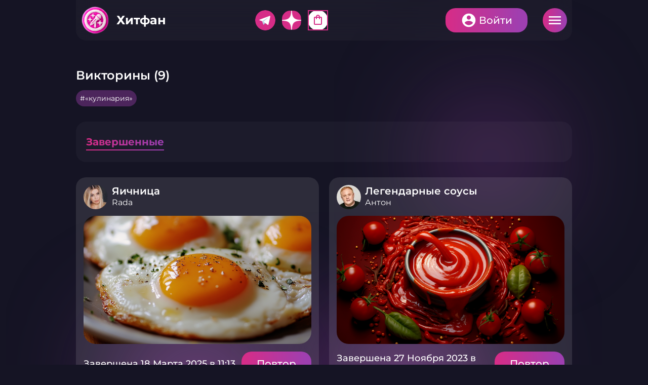

--- FILE ---
content_type: text/html; charset=utf-8
request_url: https://hitfun.ru/quizzes/?tag=%D0%BA%D1%83%D0%BB%D0%B8%D0%BD%D0%B0%D1%80%D0%B8%D1%8F
body_size: 12742
content:
<!doctype html>
<html>
	<head>
		<title>Хитфан - платформа интерактивных викторин!</title>
		<meta name='description' content='Участвуй в онлайн викторинах, выигрывай денежные призы, стримы со звездами шоу-бизнеса и не только на hitfun.ru' />

		<meta charset="utf-8">
		<meta name="viewport" content="width=device-width">
		<meta name="theme-color" content="#151424">
		
		
		
		<link rel="icon" type="image/svg+xml" href="/favicon.svg"/>
		<link rel="icon" type="image/png" sizes="32x32" href="/favicon-32x32.png">
		<link rel="icon" type="image/png" sizes="16x16" href="/favicon-16x16.png">
		<link rel="shortcut icon" href="/favicon.ico">
		<link rel="apple-touch-icon" sizes="180x180" href="/apple-touch-icon.png">
		<link rel="manifest" href="/site.webmanifest">


	    <script src="/packs_prod/js/application-84f9d24c678ad883bbce.js"></script>
		<link rel="stylesheet" media="screen" href="/packs_prod/css/application-d4a85844.css" />
	    <link rel="stylesheet" media="screen and (max-width:1620px) and (min-width:1300px)" href="/packs_prod/css/application_1440-7227d78a.css" />
	    <link rel="stylesheet" media="screen and (max-width:1299px) and (min-width:1024px)" href="/packs_prod/css/application_1024-c3ec553f.css" />
	    <link rel="stylesheet" media="screen and (max-width:1023px) and (min-width:768px)" href="/packs_prod/css/application_tab-7a8b36b7.css" />
	    <link rel="stylesheet" media="screen and (max-width:767px)" href="/packs_prod/css/application_mob-29d76ea5.css" />

		<meta name="csrf-param" content="authenticity_token" />
<meta name="csrf-token" content="Kfg8+Crl94OndO8OOya7FInV6qeUPbPN+ZhpIjMA5sYph5QtIX57BflWKErVSSDv3N7HKS2BTLYVgvOQhfltNQ==" />

		<script>window.yaContextCb = window.yaContextCb || []</script>
		<script src="https://yandex.ru/ads/system/context.js" async></script>

		<!--<script src="/js/lib/raven.min.js?v=1768214925"></script>-->
		

	</head>
	<body>
<!-- Yandex.Metrika counter -->
<script type="text/javascript" >
   (function(m,e,t,r,i,k,a){m[i]=m[i]||function(){(m[i].a=m[i].a||[]).push(arguments)};
   m[i].l=1*new Date();k=e.createElement(t),a=e.getElementsByTagName(t)[0],k.async=1,k.src=r,a.parentNode.insertBefore(k,a)})
   (window, document, "script", "https://mc.yandex.ru/metrika/tag.js", "ym");

   ym(89213726, "init", {
        clickmap:true,
        trackLinks:true,
        accurateTrackBounce:true,
        webvisor:true
   });
</script>
<noscript><div><img src="https://mc.yandex.ru/watch/89213726" style="position:absolute; left:-9999px;" alt="" /></div></noscript>
<!-- /Yandex.Metrika counter -->
<script>setTimeout('yaCounter253266314.reachGoal("timeOnSite");', 180000);</script>
<!-- Global site tag (gtag.js) - Google Analytics -->
<script async src="https://www.googletagmanager.com/gtag/js?id=G-YP8PNCCDHT"></script>
<script>
  window.dataLayer = window.dataLayer || [];
  function gtag(){dataLayer.push(arguments);}
  gtag('js', new Date());
  gtag('config', 'G-YP8PNCCDHT');
</script>
<script>
	var current_user_id = undefined,
		server_time_frmtd = '2026-01-21T10:38:38',
		server_time_epoch = 1768981118;

	var time_diff_in_sec = Math.round(Date.now() / 1000) - server_time_epoch;
	//Raven.config("https://ba2a6b5162104476abf389c60ce02ce7@sentry.dev.novraz.ru/30").install();
	//Raven.config("https://69757e26c047445bad00481ccf639e42@sentry.dev.novraz.ru/42").install();
</script>

		<main class="b-main">	
			<section class="b-toppanel">
				<div class="b-toppanel__left">
					<h1 class="b-logo"><a href="/" class="b-logo__link plush">Хитфан</a></h1>
				</div>
				<div class="b-toppanel__right">

	<section class="b-toppanel-socials mobileonly">
			<div class="b-toppanel-socials__item tg">
				<a href="https://t.me/HitFun" class="b-mainmenu-socials__link">Telegram</a>
			</div>
			<div class="b-toppanel-socials__item dzen">
				<a href="https://dzen.ru/id/626e63a2c3058e58fad40983" class="b-mainmenu-socials__link">Дзен</a>
			</div>
			<div class="b-toppanel-socials__item endless">
				<a href="/products/" class="b-mainmenu-socials__link"><span class="material-icons-outlined">shopping_bag</span></a>
			</div>
	</section>

	<section class="b-mainmenu-adds mobileonly">
		<a href="/quizzes/categories" class="b-mainmenu-adds__itemlink cup"><span class="material-icons-outlined">emoji_events</span></a>
	</section>

	<section class="b-mainmenu-24 mobileonly">
	</section>
	
	<div class="b-authpanel">
		<div class="b-authpanel__list">
			<a href="javascript:void(0)" onclick="auth_email_popup(this)" class="b-authpanel__button login">Войти</a>
			<a href="javascript:void(0);" class="b-authpanel__button burger">Меню</a>
		</div>
	</div>

	<div class="b-modal modal fade" id="authWindow">
		<div class="modal-dialog modal-dialog-centered modal-dialog-scrollable">
			<div class="modal-content">
				
			</div>
		</div>
	</div>
</div>

<script>
	var authWindow = document.querySelector('#authWindow');
	$(authWindow).appendTo('body');
	$(authWindow).on('hidden.bs.modal', function () {
		//$(authWindow).find('.modal-content').empty();
	});

function auth_phone_popup(el) {
	var that = $(el),
		click_locked = that.data('clickLocked');

	if   ( click_locked == true ) { return; }
    else { that.data('clickLocked', true) }

    //$(authWindow).modal('hide');

    $.ajax("/auth/signin_phone_xhr/").done(function(html) {
    	//console.log(html);
    	$(authWindow).find('.modal-content').html(html);
    	$(authWindow)
    		.modal({
    			backdrop: 'static',
  				keyboard: false
			})
    		.modal('show');

    	/*$(authWindow)
			.on('shown.bs.modal', function () {
        		$(authWindow).find('.modal-body').html(html);
    		});*/

    	//var myModal = new bootstrap.Modal(document.getElementById('authWindow'), {keyboard: false});myModal.show();
    }).fail(function(e) {
        console.log('<p>Произошла ошибка, попробуйте ещё раз позже</p>');
    }).always(function() {
        that.data('clickLocked', false)
    });
}

function auth_email_popup(el) {
	var that = $(el),
		click_locked = that.data('clickLocked');

	if   ( click_locked == true ) { return; }
    else { that.data('clickLocked', true) }

    //$(authWindow).modal('hide');

    $.ajax("/auth/signin_email_xhr/").done(function(html) {
    	//console.log(html);
    	$(authWindow).find('.modal-content').html(html);
    	$(authWindow)
    		.modal({
    			backdrop: 'static',
  				keyboard: false
			})
    		.modal('show');
    }).fail(function(e) {
        console.log('<p>Произошла ошибка, попробуйте ещё раз позже</p>');
    }).always(function() {
        that.data('clickLocked', false)
    });
}

	// --------------------------------------------------------------------------
	// phone_xhr window
	// --------------------------------------------------------------------------
    //$('#authWindow').on('click', '.b-switcher__itemlink', function() {
    //    var that = $(this),
    //        target = that.data('target');
    //    
    //    $('.auth_method_switcher .b-switcher__list li').removeClass('active');
    //    that.closest('li.b-switcher__item').addClass('active');
    //    
    //    $('.auth_modal_form .auth_form').hide();
    //    $('.auth_modal_form .auth_viewport_'+target).show();
    //});

    $('#authWindow').on('ajax:success', '#signinPhoneForm', function(event) {
        const [response, status, xhr] = event.detail;

        //console.log(response);
        //console.log(xhr);
        $('#authWindow').find('.modal-content').html(response.body.innerHTML);
	});

	$('#authWindow').on('ajax:success', '#signinPhoneCodeForm', function(event) {
        const [response, status, xhr] = event.detail;

        //console.log(response);
        //console.log(xhr);
        $('#authWindow').find('.modal-content').html(response.body.innerHTML);
	});

	$('#authWindow').on('ajax:success', '#signupPhoneCodeForm', function(event) {
        const [response, status, xhr] = event.detail;

        //console.log(response);
        //console.log(xhr);
        $('#authWindow').find('.modal-content').html(response.body.innerHTML);
	});

	$('#authWindow').on('ajax:success', '#signinEmailForm', function(event) {
        const [response, status, xhr] = event.detail;

        //console.log(response);
        //console.log(xhr);
        $('#authWindow').find('.modal-content').html(response.body.innerHTML);
	});

	

</script>
			</section>

			<section class="b-maincols">
				<section class="b-maincols__left">
					


<section class="b-quicksearch">
	<form id="search_form" class="b-quicksearch__form" action="/quizzes/" accept-charset="UTF-8" method="get">
		<fieldset>
			<legend>Поиск</legend>
			<input type="text" name="q" id="q" value="" placeholder="Поиск" class="b-quicksearch__input" autocomplete="off" />
		</fieldset>
</form></section>

<div class="b-leftcol-panel">

<nav class="b-mainmenu">
	<ul class="b-mainmenu__list">
		<li class="b-mainmenu__item"><a href="/rates/top/?period=7days" class="b-mainmenu__itemlink"><span class="material-icons-outlined">leaderboard</span>Топ участников</a></li>
		<li class="b-mainmenu__item"><a href="/profiles" class="b-mainmenu__itemlink"><span class="material-icons-outlined">group</span>Участники</a></li>
		<li class="b-mainmenu__item"><a href="/iquests/" class="b-mainmenu__itemlink"><span class="material-icons-outlined">quiz</span>iКвесты</a></li>
		<li class="b-mainmenu__item"><a href="/stats/" class="b-mainmenu__itemlink"><span class="material-icons-outlined">stacked_bar_chart</span>Статистика</a></li>
		<li class="b-mainmenu__item"><a href="/quizzes/endless_game" class="b-mainmenu__itemlink"><span class="round-icon transparent">24</span> Викторина 24</a></li>
		<li class="b-mainmenu__item"><a href="/contests" class="b-mainmenu__itemlink"><span class="material-icons-outlined">workspace_premium</span>Конкурсы</a></li>
	</ul>
</nav>
</div>

<a class="b-largebutton icontext fullwidth mb-30" href="/products/">Витрина <span class="round-icon"><span class="material-icons-outlined">shopping_bag</span></span></a>

<div class="b-mainmenu">
	<ul class="b-mainmenu__list">
		<li class="b-mainmenu__item multicol"><a href="/howto_get_points" class="b-mainmenu__itemlink" title="Как заработать баллы"><span class="material-icons-outlined">warning_amber</span> Live Stream<br/> интерактивные викторины</a></li>
	</ul>
</div>


<div class="b-leftcol-panel">
<section class="b-mainmenu-socials">
	<h2 class="b-mainmenu-socials__header">Мы в социальных сетях</h2>
	<div class="b-mainmenu-socials__list">
		<div class="b-mainmenu-socials__item tg">
			<p class="b-mainmenu-socials__title">Telegram</p>
			<a href="https://t.me/HitFun" class="b-mainmenu-socials__link">Подробнее</a>
		</div>
		<div class="b-mainmenu-socials__item dzen">
			<p class="b-mainmenu-socials__title">Дзен</p>
			<a href="https://dzen.ru/id/626e63a2c3058e58fad40983" class="b-mainmenu-socials__link">Подробнее</a>
		</div>
		<div class="b-mainmenu-socials__item vk">
			<p class="b-mainmenu-socials__title">ВКонтакте</p>
			<a href="https://vk.com/club213020771" class="b-mainmenu-socials__link">Подробнее</a>
		</div>
	</div>
</section>
</div>

<div class="b-leftcol-panel">

<section class="b-left-widget mb-15">
	<h2 class="b-left-widget__header nopadding colored">Проведено викторин: 3711</h2>
</section>

<linearGradient id="myLinearGradient1"
                    x1="0%" y1="0%"
                    x2="0%" y2="100%"
                    spreadMethod="pad">
      <stop offset="0%"   stop-color="#00cc00" stop-opacity="1"/>
      <stop offset="100%" stop-color="#006600" stop-opacity="1"/>
</linearGradient>
	
<section class="b-left-widget">
	<h2 class="b-left-widget__header colored">Собираем 10 миллионов ответов</h2>
	<div class="b-left-widget-bar">
		<div class="b-left-widget-bar__progress" style="width:13.3379%">13.3379%</div>
		<div class="b-left-widget-bar__value colored">1 333 790</div>
	</div>
</section>

<section class="b-left-widget">
	<h2 class="b-left-widget__header">Самые популярные категории</h2>
	<div class="b-left-widget-chart">
		<div class="b-left-widget-chart__content" id="popular-categories-pie"></div>
	</div>
</section>
<script>
	$(function(){
		if (isMobile) return;
		var pieNum=0;
		var legendNum=0;
		// prepare json data for highchart
		// todo: load data async
		var fileData=JSON.parse('{"Суммарно ответов":1333790,"Кино, сериалы, ТВ":170499,"Хобби и развлечения":104065,"Подмосковье":103955,"Страны и путешествия":102096,"Люди":81521,"Обо всем":80949,"Квиз-сюрприз":73534,"Еда и напитки":60051,"Музыка":59482,"Литература":54672,"Блиц":47538,"ИИ викторина":44292,"Флора и фауна":41474,"Партнерские":40224,"Мода и красота":28542,"Технологии":28335,"История":28269,"Спорт":27091,"Традиции и рекорды":22853,"Максим Едлин":22049,"Культура и искусство":20036,"Праздники":18005,"Природа":16299,"Профессии":13245,"МосМолодежь":12456,"Упоротая наука с Бабаем Лютым":12425,"Наука":11989,"Dance Квиз":11775,"Греческий Культурный Центр в Москве":9975,"Исторический марафон":9048,"Техника и транспорт":8694,"РЭО":6850,"Проект «Молодежь Москвы»":6271,"Кубок виноделов":5352,"МСХЛ":4768,"Игры":4439,"Профессии будущего":4308,"Московские районы":3613,"Живая Планета":3097,"MAXIMUM ГрильФест":2929,"Муз-квиз":2909,"Архитектура":2772,"Мосбилет":2088,"Домвет":1435,"Центр крови ФМБА России":1403,"Винная тема":1196,"СЗ Challenge":1073,"Про рыбу":1003,"Жарим мясо!":875,"Танцуй Ёлка":410,"Экомолодежка.РФ|СИБУР":266,"ГМИК им. К.Э. Циолковского":265,"RUTV":255,"Жамки":3,"Jannat":0,"Прочее":0,"ANJestory":0,"Sprezzatura":0,"Zvenigorod Hotel":0}');
		var pieData=[];
		var pieLimit=5;
		var pieCounter=0;
		for (var key of Object.keys(fileData)) {
			if ( (key != 'Суммарно ответов') && (pieCounter < pieLimit) ) {
				pieData.push({name:key,y:fileData[key],sliced:true});
				pieCounter++;
				}
		}
		Highcharts.chart('popular-categories-pie', {
				accessibility: {enabled: false},
                chart: {
                    type: 'pie',
					backgroundColor: 'transparent',
					height:350,
					useHTML: true,
					style: {
						fontFamily: 'Montserrat'
						}
					},
				colors:['#d62c87', '#cb3090', '#bf3498', '#b338a1', '#a63caa', '#9e3fb0'],
				title: null,
				subtitle:null,
				legend: {
					align: 'left',
					verticalAlign: 'bottom',
					margin: 0,
					x: 0,
					y: 0,
					itemStyle: {
								color: '#ffffff',
								fontWeight: '500',
								fontSize: '16',
						},
					itemHoverStyle: {
								color: '#ffffff',
								fontWeight: '500',
								fontSize: '16',
						},
					useHTML: true,
					labelFormatter: function () {legendNum++;return "<span style='color:" + this.color + "'><i style='background:" + this.color + "'>" + legendNum + "</i> " + this.name + "</span>";},
					events:{itemClick:function(){console.log(e);return false}}						
					},
                plotOptions: {
                    pie: {
						animation: false,
						size: '100%',
                        allowPointSelect: true,
                        cursor: 'pointer',
                		events: {
                    		click: function(e){pieClick(e.point.name);}
							},
                        dataLabels: {
                            enabled: true,
							distance: '-30%',
							formatter: function(){pieNum++;return "<span style='color:"+this.color+"'>"+pieNum+"</span>"},
							useHTML: true
							},
						point: {
							events: {
								legendItemClick:function(e){e.preventDefault();pieClick(e.target.name);}								}
							}
						},
					series: {
						borderRadius: 0,
						borderWidth: 4,
						borderColor: '',
						states: {
							hover: {
								enabled: true,
								halo: { opacity:0 }
								}
							}
						}
                },
                tooltip: {
					useHTML: true,
                    headerFormat: '',
                    formatter: function(){
						return '<div class="mytooltip"><span class="b-left-widget-chart_legend-point" style="color:'+this.point.color+'">\u25CF</span> <b class="b-left-widget-chart_legend-title"> '+this.point.name+'</b><br/>' + '<span class="b-left-widget-chart_legend-subtitle">Ответов: <b>'+this.point.y+'</b></span></div>';
						}
					
                },
                series: [{
					useHTML:true,
                    showInLegend: true,
                    minPointSize: 10,
                    innerSize: '0%',
                    zMin: 0,
                    name: 'categories',
                    data: pieData
                }],
                credits: {
                    enabled: false
                }
            });		
  
	});
	function pieClick(name){
		$.ajax({
			url: '/find_id/?model=Quiz::Category&name=' + name,
			success: function( data ) {
				window.location.href = '/' + '?tab=finished&category_ids=' + data;
			}
		});
	}
</script>
	



</div>

<div class="b-leftcol-panel">
<!-- КУБКИ -->
<section class="b-recommendationlist">
	<h2 class="b-recommendationlist__header">Кубки</h2>
	<div class="b-recommendationlist__list">
			<div class="b-recommendationlist__item">
			<div class="b-useritem oneline">
				<p class="b-useritem__image emptybg">
					<span class="material-icons-outlined b-useritem__imageicon">emoji_events</span>
				</p>
				<p class="b-useritem__title">ИИ викторина</p>
				<a href="/quizzes/?category_ids[]=72" class="b-useritem__link">Подробнее</a>
			</div>
			</div>
			<div class="b-recommendationlist__item">
			<div class="b-useritem oneline">
				<p class="b-useritem__image emptybg">
					<img src="https://hitfun.ru/b/d/a35Vp9TguYki8Z0DooNa00YPQlhlH65YKKtF7XajmoBsE20haroXu2t0VrPYRMrNaFpo1J9wGHkd63eEbUo=2ddm4KG0yghpa_Ix0AM3qA.jpg" class="b-useritem__imageurl" decoding="async" loading="lazy"/>
				</p>
				<p class="b-useritem__title">Упоротая наука с Бабаем Лютым</p>
				<a href="/quizzes/?category_ids[]=69" class="b-useritem__link">Подробнее</a>
			</div>
			</div>
			<div class="b-recommendationlist__item">
			<div class="b-useritem oneline">
				<p class="b-useritem__image emptybg">
					<img src="https://hitfun.ru/b/d/a35Vp9TguYgp9IwR-pJHzB4fShAlF7dKfqNU-D_vm4llAnxtePMAqmpzSvWVWcLUc01-nZ1-Gn0d63edfw=VcMmTkz3VfleBh_oDVUl6Q.jpg" class="b-useritem__imageurl" decoding="async" loading="lazy"/>
				</p>
				<p class="b-useritem__title">Подмосковье</p>
				<a href="/quizzes/?category_ids[]=15" class="b-useritem__link">Подробнее</a>
			</div>
			</div>
			<div class="b-recommendationlist__item">
			<div class="b-useritem oneline">
				<p class="b-useritem__image emptybg">
					<img src="https://hitfun.ru/b/d/a35Vp9TguY4h8ZcDooNa00YPQlhlH65YKKtF7XajmoBsE20haroXu2t0VrPYRMrNaFpo1J9wGHkd63eEbUo=2cCiQ3dRiT2Lui8WvEpEaA.jpg" class="b-useritem__imageurl" decoding="async" loading="lazy"/>
				</p>
				<p class="b-useritem__title">МосМолодежь</p>
				<a href="/quizzes/?category_ids[]=55" class="b-useritem__link">Подробнее</a>
			</div>
			</div>
			<div class="b-recommendationlist__item">
			<div class="b-useritem oneline">
				<p class="b-useritem__image emptybg">
					<span class="material-icons-outlined b-useritem__imageicon">emoji_events</span>
				</p>
				<p class="b-useritem__title">Партнерские</p>
				<a href="/quizzes/?category_ids[]=57" class="b-useritem__link">Подробнее</a>
			</div>
			</div>
	</div>
	<a href="/quizzes/categories" class="b-recommendationlist__alllink b-smallbutton">См.все</a>
</section>
<!-- КУБКИ -->
</div>



<div class="b-leftcol-panel">
<div class="b-mainmenu">
	<!-- <h2 class="b-mainmenu__header">О приложении</h2> -->
	<ul class="b-mainmenu__list">
		<li class="b-mainmenu__item nowrap"><a href="/rules" class="b-mainmenu__itemlink"><span class="material-icons-outlined">description</span> Правила</a></li>
	</ul>
</div>
</div>

<p class="b-copyright">
По вопросам о сотрудничестве просим обращаться по электронной почте <a href="mailto:hf@turbo-performance.ru">hf@turbo-performance.ru</a>.
</p>
<p class="b-copyright">
Для запросов, связанных с выплатой призов и предоставлением данных, просим обращаться по электронной почте <a href="mailto:service@turbo-performance.ru">service@turbo-performance.ru</a>.
</p>
<p class="b-copyright">
Все права на товарный знак «Хитфан» защищены и принадлежат АО «Эквити Алгоритм».
</p><br/><br/>

<div class="b-adv g-sticky" style="margin:0 auto">
    <div style="display:block;width:300px;position:relative;margin:0 auto;">
<!--AdFox START-->
<!--yandex_Hitfun-->
<!--Площадка: HITFUN.RU / Media / 240х400_8-->
<!--Категория: <не задана>-->
<!--Тип баннера: 240х400-->
<div id="adfox_16607445711234781"  style="display:flex;justify-content:center"></div>
<script>
	$(document).ready(function(){
		if (!isMobile) {
			window.yaContextCb.push(()=>{
			Ya.adfoxCode.create({
			ownerId: 406200,
			containerId: 'adfox_16607445711234781',
			params: {
			p1: 'cvkkp',
			p2: 'hugb'
			}
			})
			})

			let reloadAdfoxTimeLeftColSticky=60000;
			let adfoxIdLeftColSticky='adfox_16607445711234781';
			function reloadAdfoxLeftColSticky() {
				// console.log("reloading desktop ad");
				Ya.adfoxCode.reload(adfoxIdLeftColSticky,{onlyIfWasVisible:true});
				setTimeout(reloadAdfoxLeftColSticky,reloadAdfoxTimeLeftColSticky);
			}
			setTimeout(reloadAdfoxLeftColSticky,reloadAdfoxTimeLeftColSticky);

		}
	});

</script>
</div>
</div>


				</section>

				<section class="b-maincols__right">
					<section class="b-adv">
<style>
.b-adv > #adfox_16667941521589635 {display:flex;justify-content:center;margin-bottom:30px;}
</style>
<!--AdFox START-->
<!--yandex_Hitfun-->
<!--Площадка: HITFUN.RU / Media / 100%*250_Шапка-->
<!--Категория: <не задана>-->
<!--Тип баннера: 100%х250-->
<div id="adfox_16667941521589635" class="b-adv__content" style=""></div>
<script>
    window.yaContextCb.push(()=>{
        Ya.adfoxCode.create({
            ownerId: 406200,
            containerId: 'adfox_16667941521589635',
            params: {
                p1: 'cwcyo',
                p2: 'hugc'
            }
        })
    })
</script>
</section>

<section class="b-contestlist">
    <h2 class="b-contestlist__header">Викторины (9)</h2>

    <div class="b-tagslist__list">
            <span class="b-tagslist__itemlink">&laquo;кулинария&raquo;</span>
    </div>

    <section class="b-switcher">
        <ul class="b-switcher__list ">
            <li class="b-switcher__item active">
                <a href="/quizzes/?per=10&amp;tab=finished&amp;tag=%D0%BA%D1%83%D0%BB%D0%B8%D0%BD%D0%B0%D1%80%D0%B8%D1%8F" class="b-switcher__itemlink">Завершенные</a>
            </li>
        </ul>
    </section>

    <div class="b-contestlist__list" id="QuizzesList">
            
<div class="b-contestlist__item">
    <div class="b-contestlist__user">
        <div class="b-useritem">
            <p class="b-useritem__image emptybg">
                <img src="https://hitfun.ru/b/d/a35Vp9Tguoc5-cZY9pAAhAZfQlg0HPMUZ6cI_XLnm5FlXyI2JvUQrHEpQaWASMDYchI1kZF4Hn0d8nw=G-nh8Aw1_PpBx78lgd6j8g.jpg" class="b-useritem__imageurl" decoding="async" loading="lazy"/>
            </p>
            <p class="b-useritem__title big"><a href="/quizzes/2532/">Яичница</a></p>
            <p class="b-useritem__subtitle"><a href="/profiles/15/" target="_blank">Rada</a></p>
        </div>          
    </div>

    <div class="b-contestlist__data">
        <section class="b-quizscreen-listitem">
            <div class="b-quizscreen-listitem__image emptybg">
                    <img class="b-quizscreen-listitem__imageurl " src="/b/d/a35Vp9TguYYo8JIDooNa00YPTFgtX61CK-8b9HL_n81kE3UhN-RM5W1kUKiCT5rYeVhk1cA7FHUb73eEdEFTLFZon1-FJg=ylBKyZzplzfUAaFKcftWFA.png" decoding="async" loading="lazy"/><!-- 177.5% -->
            </div>
            

            <div class="b-quizscreen-listitem__buttons">


                <section class="b-quizscreen-viewlink">
                    <a href="/quizzes/2532/" class="b-quizscreen-viewlink__link">Подробнее</a>
                </section>



            </div>
        </section>
		<section class="b-quizscreen-listitem-after">
			<div class="b-quizscreen-listitem-after__text">
				Завершена 18 Марта 2025 в 11:13
			</div>
			<div class="b-quizscreen-listitem-after__button">
					<a href="/quizzes/2532/" class="b-largebutton">Повтор</a>
			</div>
		</section>
    </div>
</div>


    
<div class="b-contestlist__item">
    <div class="b-contestlist__user">
        <div class="b-useritem">
            <p class="b-useritem__image emptybg">
                <img src="https://hitfun.ru/b/d/a35Vp9TguY4n84wR-pJHzB4fShAlF7dKfqNU-D_vm4llAnxtePMAqmpzSvWVWcLUc01-nZ1-Gn0d63edfw=GxF4An5Vo12LAAuhHKiRug.jpg" class="b-useritem__imageurl" decoding="async" loading="lazy"/>
            </p>
            <p class="b-useritem__title big"><a href="/quizzes/1100/">Легендарные соусы</a></p>
            <p class="b-useritem__subtitle"><a href="/profiles/1918/" target="_blank">Антон</a></p>
        </div>          
    </div>

    <div class="b-contestlist__data">
        <section class="b-quizscreen-listitem">
            <div class="b-quizscreen-listitem__image emptybg">
                    <img class="b-quizscreen-listitem__imageurl " src="/b/d/a35Vp9TgsI8p9owR-pJHzB4RSlhlFK1JOv1N_GPq1oFlGnwwJqherHp1Ua-eCdfFcUF_wtZyFnsZ63eEdF0LYhx2lhGX=AyvgXd4goUTgnmCrBAPgNA.png" decoding="async" loading="lazy"/><!-- 177.5% -->
            </div>
            

            <div class="b-quizscreen-listitem__buttons">


                <section class="b-quizscreen-viewlink">
                    <a href="/quizzes/1100/" class="b-quizscreen-viewlink__link">Подробнее</a>
                </section>



            </div>
        </section>
		<section class="b-quizscreen-listitem-after">
			<div class="b-quizscreen-listitem-after__text">
				Завершена 27 Ноября 2023 в 13:42
			</div>
			<div class="b-quizscreen-listitem-after__button">
					<a href="/quizzes/1100/" class="b-largebutton">Повтор</a>
			</div>
		</section>
    </div>
</div>


    
<div class="b-contestlist__item">
    <div class="b-contestlist__user">
        <div class="b-useritem">
            <p class="b-useritem__image emptybg">
                <img src="https://hitfun.ru/b/d/a35Vp9Tguoc5-cZY9pAAhAZfQlg0HPMUZ6cI_XLnm5FlXyI2JvUQrHEpQaWASMDYchI1kZF4Hn0d8nw=G-nh8Aw1_PpBx78lgd6j8g.jpg" class="b-useritem__imageurl" decoding="async" loading="lazy"/>
            </p>
            <p class="b-useritem__title big"><a href="/quizzes/997/">День каши</a></p>
            <p class="b-useritem__subtitle"><a href="/profiles/15/" target="_blank">Rada</a></p>
        </div>          
    </div>

    <div class="b-contestlist__data">
        <section class="b-quizscreen-listitem">
            <div class="b-quizscreen-listitem__image emptybg">
                    <img class="b-quizscreen-listitem__imageurl " src="/b/d/a35Vp9Tgv40g9owR-pJHzB4RSlhlFK1JOv1N_GPq1oFlGnwwJqherHp1Ua-eCdfFcUF_wtZyFnsZ63eEdF0LYhx2lhGX=ayu_JDhsVRvs9WWvwv4yQA.png" decoding="async" loading="lazy"/><!-- 177.5% -->
            </div>
            

            <div class="b-quizscreen-listitem__buttons">


                <section class="b-quizscreen-viewlink">
                    <a href="/quizzes/997/" class="b-quizscreen-viewlink__link">Подробнее</a>
                </section>



            </div>
        </section>
		<section class="b-quizscreen-listitem-after">
			<div class="b-quizscreen-listitem-after__text">
				Завершена 10 Октября 2023 в 14:42
			</div>
			<div class="b-quizscreen-listitem-after__button">
					<a href="/quizzes/997/" class="b-largebutton">Повтор</a>
			</div>
		</section>
    </div>
</div>


    
<div class="b-contestlist__item">
    <div class="b-contestlist__user">
        <div class="b-useritem">
            <p class="b-useritem__image emptybg">
                <img src="https://hitfun.ru/b/d/a35Vp9Tguoc5-cZY9pAAhAZfQlg0HPMUZ6cI_XLnm5FlXyI2JvUQrHEpQaWASMDYchI1kZF4Hn0d8nw=G-nh8Aw1_PpBx78lgd6j8g.jpg" class="b-useritem__imageurl" decoding="async" loading="lazy"/>
            </p>
            <p class="b-useritem__title big"><a href="/quizzes/928/">Топовые греческие десерты</a></p>
            <p class="b-useritem__subtitle"><a href="/profiles/15/" target="_blank">Rada</a></p>
        </div>          
    </div>

    <div class="b-contestlist__data">
        <section class="b-quizscreen-listitem">
            <div class="b-quizscreen-listitem__image emptybg">
                    <img class="b-quizscreen-listitem__imageurl " src="/b/d/a35Vp9Tgvogp8YwR-pJHzB4RSlhlFK1JOv1N_GPq1oFlGnwwJqherHp1Ua-eCdfFcUF_wtZyFnsZ63eEdF0LYhx2lhGX=bs_4DYLHZ-1jmassMvRosw.png" decoding="async" loading="lazy"/><!-- 177.5% -->
            </div>
            

            <div class="b-quizscreen-listitem__buttons">


                <section class="b-quizscreen-viewlink">
                    <a href="/quizzes/928/" class="b-quizscreen-viewlink__link">Подробнее</a>
                </section>



            </div>
        </section>
		<section class="b-quizscreen-listitem-after">
			<div class="b-quizscreen-listitem-after__text">
				Завершена 8 Сентября 2023 в 16:21
			</div>
			<div class="b-quizscreen-listitem-after__button">
					<a href="/quizzes/928/" class="b-largebutton">Повтор</a>
			</div>
		</section>
    </div>
</div>


    
<div class="b-contestlist__item">
    <div class="b-contestlist__user">
        <div class="b-useritem">
            <p class="b-useritem__image emptybg">
                <img src="https://hitfun.ru/b/d/a35Vp9Tgu4ch-4wR-pJHzB4fShAlF7dKfqNU-D_vm4llAnxtePMAqmpzSvWVWcLUc01-nZ1-Gn0d63edfw=dfDGX7HxAxRKt1I36Vn3FQ.jpg" class="b-useritem__imageurl" decoding="async" loading="lazy"/>
            </p>
            <p class="b-useritem__title big"><a href="/quizzes/756/">Санторини</a></p>
            <p class="b-useritem__subtitle"><a href="/profiles/5120/" target="_blank">Максим Привалов</a></p>
        </div>          
    </div>

    <div class="b-contestlist__data">
        <section class="b-quizscreen-listitem">
            <div class="b-quizscreen-listitem__image emptybg">
                    <img class="b-quizscreen-listitem__imageurl " src="/b/d/a35Vp9TgvYsl94wR-pJHzB4RSlhlFK1JOv1N_GPq1oFlGnwwJqherHp1Ua-eCdfFcUF_wtZyFnsZ63eEdF0LYhx2lhGX=b8KQ5QyNA4wbsiapIBmV5A.png" decoding="async" loading="lazy"/><!-- 177.5% -->
            </div>
            

            <div class="b-quizscreen-listitem__buttons">


                <section class="b-quizscreen-viewlink">
                    <a href="/quizzes/756/" class="b-quizscreen-viewlink__link">Подробнее</a>
                </section>



            </div>
        </section>
		<section class="b-quizscreen-listitem-after">
			<div class="b-quizscreen-listitem-after__text">
				Завершена 23 Июня 2023 в 18:37
			</div>
			<div class="b-quizscreen-listitem-after__button">
					<a href="/quizzes/756/" class="b-largebutton">Повтор</a>
			</div>
		</section>
    </div>
</div>


    
<div class="b-contestlist__item">
    <div class="b-contestlist__user">
        <div class="b-useritem">
            <p class="b-useritem__image emptybg">
                <img src="https://hitfun.ru/b/d/a35Vp9Tguoc5-cZY9pAAhAZfQlg0HPMUZ6cI_XLnm5FlXyI2JvUQrHEpQaWASMDYchI1kZF4Hn0d8nw=G-nh8Aw1_PpBx78lgd6j8g.jpg" class="b-useritem__imageurl" decoding="async" loading="lazy"/>
            </p>
            <p class="b-useritem__title big"><a href="/quizzes/717/">Интересные факты о любимых блюдах</a></p>
            <p class="b-useritem__subtitle"><a href="/profiles/15/" target="_blank">Rada</a></p>
        </div>          
    </div>

    <div class="b-contestlist__data">
        <section class="b-quizscreen-listitem">
            <div class="b-quizscreen-listitem__image emptybg">
                    <img class="b-quizscreen-listitem__imageurl " src="/b/d/a35Vp9TgvY0j9owR-pJHzB4RSlhlFK1JOv1N_GPq1oFlGnwwJqherHp1Ua-eCdfFcUF_wtZyFnsZ63eEdF0LYhx2lhGX=oMh48Va8XXo45WiYj7hrEg.png" decoding="async" loading="lazy"/><!-- 177.5% -->
            </div>
            

            <div class="b-quizscreen-listitem__buttons">


                <section class="b-quizscreen-viewlink">
                    <a href="/quizzes/717/" class="b-quizscreen-viewlink__link">Подробнее</a>
                </section>



            </div>
        </section>
		<section class="b-quizscreen-listitem-after">
			<div class="b-quizscreen-listitem-after__text">
				Завершена 6 Июня 2023 в 16:42
			</div>
			<div class="b-quizscreen-listitem-after__button">
					<a href="/quizzes/717/" class="b-largebutton">Повтор</a>
			</div>
		</section>
    </div>
</div>


      <div class="b-adv" style="flexbasis:100%">
			<!--AdFox START-->
<!--yandex_Hitfun-->
<!--Площадка: HITFUN.RU / Media / 100%*250_середина_5-->
<!--Категория: <не задана>-->
<!--Тип баннера: 100%х250/Desktop_середина_5-->
<style>
#adfox_16600489099358542 > * {margin-bottom:20px;}
</style>
<div id="adfox_16600489099358542" style="display:flex;justify-content:center;"></div>
<script>
	$(document).ready(function(){
		if (!isMobile) {

    window.yaContextCb.push(()=>{
        Ya.adfoxCode.create({
            ownerId: 406200,
            containerId: 'adfox_16600489099358542',
            params: {
                p1: 'cvkkm',
                p2: 'hugc'
            }
        })
    })

			let reloadAdfoxTimeListMiddle=60000;
			let adfoxIdListMiddle='adfox_16600489099358542';
			function reloadAdfoxListMiddle() {
				//console.log("reloading desktop ad");
				Ya.adfoxCode.reload(adfoxIdListMiddle,{onlyIfWasVisible:true});
				setTimeout(reloadAdfoxListMiddle,reloadAdfoxTimeListMiddle);
			}
			setTimeout(reloadAdfoxListMiddle,reloadAdfoxTimeListMiddle);
		}
	});
</script>

			<!--AdFox START-->
<!--yandex_Hitfun-->
<!--Площадка: HITFUN.RU / Media / 300*300/Mobile_конец_1-->
<!--Категория: <не задана>-->
<!--Тип баннера: 300*300-->
<style>
#adfox_166004919650465061 > * {margin-bottom:40px;}
</style>
<div id="adfox_166004919650465061" style="display:flex;justify-content:center;"></div>
<script>
			$(document).ready(function(){
				if (isMobile) {

    window.yaContextCb.push(()=>{
        Ya.adfoxCode.create({
            ownerId: 406200,
            containerId: 'adfox_166004919650465061',
            params: {
                p1: 'cvkko',
                p2: 'hstd'
            }
        })
    })

					let reloadAdfoxTimeListMiddleMob=60000;
					let adfoxIdListMiddleMob='adfox_166004919650465061';
					function reloadAdfoxListMiddleMob() {
						// console.log("reloading desktop ad");
						Ya.adfoxCode.reload(adfoxIdListMiddleMob,{onlyIfWasVisible:true});
						setTimeout(reloadAdfoxListMiddleMob,reloadAdfoxTimeListMiddleMob);
					}
					setTimeout(reloadAdfoxListMiddleMob,reloadAdfoxTimeListMiddleMob);

				}
			});
</script>



		</div>
    
<div class="b-contestlist__item">
    <div class="b-contestlist__user">
        <div class="b-useritem">
            <p class="b-useritem__image emptybg">
                <img src="https://hitfun.ru/b/d/a35Vp9TguY8n655J649YlA4XAlAtDqUcdrJBsXPukoB0EzB_MeQRq21vDLiIUdvPZFs3n5N8Hn0d626P=IWhrFA6i9Y1_eru4gqjHCg.jpg" class="b-useritem__imageurl" decoding="async" loading="lazy"/>
            </p>
            <p class="b-useritem__title big"><a href="/quizzes/54/">Dolce vita! Лучшие десерты в мире!</a></p>
            <p class="b-useritem__subtitle"><a href="/profiles/40/" target="_blank">Анна Перфильева</a></p>
        </div>          
    </div>

    <div class="b-contestlist__data">
        <section class="b-quizscreen-listitem">
            <div class="b-quizscreen-listitem__image emptybg">
                    <img class="b-quizscreen-listitem__imageurl " src="/b/d/a35Vp9Tgu4gn655J649YlAAXShAuFKZYKKtF7XajmoBsE20haroXu2t0VrPYRMrNaFpo1J9wGHkd63eEbUo=tqoONutoeEIOyiC2bZTGqQ.jpg" decoding="async" loading="lazy"/><!-- 177.5% -->
            </div>
            

            <div class="b-quizscreen-listitem__buttons">


                <section class="b-quizscreen-viewlink">
                    <a href="/quizzes/54/" class="b-quizscreen-viewlink__link">Подробнее</a>
                </section>



            </div>
        </section>
		<section class="b-quizscreen-listitem-after">
			<div class="b-quizscreen-listitem-after__text">
				Завершена 10 Августа 2022 в 14:22
			</div>
			<div class="b-quizscreen-listitem-after__button">
					<a href="/quizzes/54/" class="b-largebutton">Повтор</a>
			</div>
		</section>
    </div>
</div>


    
<div class="b-contestlist__item">
    <div class="b-contestlist__user">
        <div class="b-useritem">
            <p class="b-useritem__image emptybg">
                <img src="https://hitfun.ru/b/d/a35Vp9Tgu4c5-cZY9pAAhAZfQlg0HPMUZ6cI_XLnm5FlXyI2JvUQrHEpQaWASMDYchI1kZF4Hn0d8nw=0mC-ua0Uf_UYyXnh-Kjo0w.jpg" class="b-useritem__imageurl" decoding="async" loading="lazy"/>
            </p>
            <p class="b-useritem__title big"><a href="/quizzes/47/">Еда в истории</a></p>
            <p class="b-useritem__subtitle"><a href="/profiles/22/" target="_blank">Тимур Белов</a></p>
        </div>          
    </div>

    <div class="b-contestlist__data">
        <section class="b-quizscreen-listitem">
            <div class="b-quizscreen-listitem__image emptybg">
                    <img class="b-quizscreen-listitem__imageurl " src="/b/d/a35Vp9Tgu48k655J649YlAAXShAuFKZYKKtF7XajmoBsE20haroXu2t0VrPYRMrNaFpo1J9wGHkd63eEbUo=nWlsMfbVf6mnVOP1e7YOwg.jpg" decoding="async" loading="lazy"/><!-- 177.5% -->
            </div>
            

            <div class="b-quizscreen-listitem__buttons">


                <section class="b-quizscreen-viewlink">
                    <a href="/quizzes/47/" class="b-quizscreen-viewlink__link">Подробнее</a>
                </section>



            </div>
        </section>
		<section class="b-quizscreen-listitem-after">
			<div class="b-quizscreen-listitem-after__text">
				Завершена 4 Августа 2022 в 15:42
			</div>
			<div class="b-quizscreen-listitem-after__button">
					<a href="/quizzes/47/" class="b-largebutton">Повтор</a>
			</div>
		</section>
    </div>
</div>


    
<div class="b-contestlist__item">
    <div class="b-contestlist__user">
        <div class="b-useritem">
            <p class="b-useritem__image emptybg">
                <img src="https://hitfun.ru/b/d/a35Vp9Tguoc5-cZY9pAAhAZfQlg0HPMUZ6cI_XLnm5FlXyI2JvUQrHEpQaWASMDYchI1kZF4Hn0d8nw=G-nh8Aw1_PpBx78lgd6j8g.jpg" class="b-useritem__imageurl" decoding="async" loading="lazy"/>
            </p>
            <p class="b-useritem__title big"><a href="/quizzes/20/">Кулинария</a></p>
            <p class="b-useritem__subtitle"><a href="/profiles/15/" target="_blank">Rada</a></p>
        </div>          
    </div>

    <div class="b-contestlist__data">
        <section class="b-quizscreen-listitem">
            <div class="b-quizscreen-listitem__image emptybg">
                    <img class="b-quizscreen-listitem__imageurl " src="/b/d/a35Vp9TguY0g655J649YlAAXShAuFKZYKKtF7XajmoBsE20haroXu2t0VrPYRMrNaFpo1J9wGHkd63eEbUo=j1HuOVryvjcHxhfLGrmRzg.jpg" decoding="async" loading="lazy"/><!-- 177.5% -->
            </div>
            

            <div class="b-quizscreen-listitem__buttons">


                <section class="b-quizscreen-viewlink">
                    <a href="/quizzes/20/" class="b-quizscreen-viewlink__link">Подробнее</a>
                </section>



            </div>
        </section>
		<section class="b-quizscreen-listitem-after">
			<div class="b-quizscreen-listitem-after__text">
				Завершена 19 Июля 2022 в 17:50
			</div>
			<div class="b-quizscreen-listitem-after__button">
					<a href="/quizzes/20/" class="b-largebutton">Повтор</a>
			</div>
		</section>
    </div>
</div>



<div id="js-loadmore_container">
    <div style="text-align:center">
        
    </div>

    <div class="progress hide">
        <div class="indeterminate"></div>
    </div>

    <script>
        $('.js-load_more_quizzes').on('click', function(e) {
            e.preventDefault();
            var button = $(this);
            $('.progress:last').removeClass('hide');
            $.ajax(button.attr('href')).done(function(html) {
                $("#js-loadmore_container").replaceWith( html );
            }).always(function(){
                $('.progress:last').addClass('hide');
            });
            $('.js-load_more_quizzes').off('click');
        })

        $('.search-items-count').text('9');
    </script>

    <script>
    $('.started_after').each(function( index ) {
        var that = $(this),
            date = new Date( that.data('date') );

        if ( date instanceof Date && !isNaN(date) ) {
            quizCountDownTimer(that, date);
        }
    });
    function quizCountDownTimer(target, date) {
        var timer_id;

        if (!date) { clearInterval(timer_id); return false }

        var _tick = function() {
            var diff = date - new Date(),
                days = 0,
                hours = 0,
                minutes = 0,
                seconds = 0;

            if (diff <= 0) {
                clearInterval(timer_id);
            } else {
                days = Math.floor(diff / 1000 / 60 / 60 / 24);
                hours = Math.floor(diff / 1000 / 60 / 60) % 24;
                minutes = Math.floor(diff / 1000 / 60) % 60;
                seconds = Math.floor(diff / 1000) % 60;
            }
            
            hours = hours < 10 ? '0' + hours : hours;
            minutes = minutes < 10 ? '0' + minutes : minutes;
            seconds = seconds < 10 ? '0' + seconds : seconds;

            var str = [hours, minutes, seconds].join(':');
            if (days > 0) str = days + 'дн ' + str;

            target.text( str );
        }
        _tick();
        timer_id = setInterval(_tick, 1000);
    }
</script>



    <div style="display: flex; justify-content: flex-end;">
  <a class="b-largebutton outline mb-8" onclick="window.scrollTo({ top: 0, behavior: 'smooth' });">Вверх</a>
<div>

</div>

	</div>
</section>
				</section>

			</section>
		</main>


		<section class="b-mobilemenu">
	<div class="b-mobilemenu__col">

		<section class="b-quicksearch">
			<form id="search_form" class="b-quicksearch__form" action="/quizzes/" accept-charset="UTF-8" method="get">
				<fieldset>
					<legend>Поиск</legend>
					<input type="text" name="q" id="q" value="" placeholder="Поиск" class="b-quicksearch__input" autocomplete="off" />
				</fieldset>
</form>		</section>
 		<nav class="b-mainmenu">
			<ul class="b-mainmenu__list">
				<li class="b-mainmenu__item"><a href="/rates/top/?period=7days" class="b-mainmenu__itemlink"><span class="material-icons-outlined">leaderboard</span>Топ участников</a></li>
				<li class="b-mainmenu__item"><a href="/profiles" class="b-mainmenu__itemlink"><span class="material-icons-outlined">group</span>Участники</a></li>
				<li class="b-mainmenu__item"><a href="/iquests/" class="b-mainmenu__itemlink"><span class="material-icons-outlined">quiz</span>iКвесты</a></li>
				<li class="b-mainmenu__item"><a href="/stats/" class="b-mainmenu__itemlink"><span class="material-icons-outlined">stacked_bar_chart</span>Статистика</a></li>
				<li class="b-mainmenu__item"><a href="/quizzes/endless_game" class="b-mainmenu__itemlink"><span class="round-icon transparent">24</span>Викторина 24</a></li>
				<li class="b-mainmenu__item"><a href="/products/" class="b-mainmenu__itemlink"><span class="material-icons-outlined">shopping_bag</span> Витрина</a></li>
			</ul>
		</nav>


		<div class="b-mainmenu">
			<ul class="b-mainmenu__list">
				<li class="b-mainmenu__item multicol"><a href="/howto_get_points" class="b-mainmenu__itemlink" title="Как заработать баллы"><span class="material-icons-outlined">warning_amber</span> Live Stream<br/> интерактивные викторины</a></li>
			</ul>
		</div>
	</div>
	<div class="b-mobilemenu__col">
	

		<section class="b-mainmenu-socials">
			<h2 class="b-mainmenu-socials__header">Мы в социальных сетях</h2>
			<div class="b-mainmenu-socials__list">
				<div class="b-mainmenu-socials__item tg">
					<p class="b-mainmenu-socials__title">Telegram</p>
					<a href="https://t.me/HitFun" class="b-mainmenu-socials__link">Подробнее</a>
				</div>
				<div class="b-mainmenu-socials__item dzen">
					<p class="b-mainmenu-socials__title">Дзен</p>
					<a href="https://dzen.ru/id/626e63a2c3058e58fad40983" class="b-mainmenu-socials__link">Подробнее</a>
				</div>
				<div class="b-mainmenu-socials__item vk">
					<p class="b-mainmenu-socials__title">ВКонтакте</p>
					<a href="https://vk.com/club213020771" class="b-mainmenu-socials__link">Подробнее</a>
				</div>
			</div>
		</section>
		<p class="b-copyright">
		По вопросам о сотрудничестве просим обращаться по электронной почте <a href="mailto:hf@turbo-performance.ru">hf@turbo-performance.ru</a>.
		</p>
		<p class="b-copyright">
		Для запросов, связанных с выплатой призов и предоставлением данных, просим обращаться по электронной почте <a href="mailto:service@turbo-performance.ru">service@turbo-performance.ru</a>.
		</p>
		<p class="b-copyright">
		Все права на товарный знак «Хитфан» защищены и принадлежат АО «Эквити Алгоритм».
		</p><br/>
		<div class="b-mainmenu">
			<ul class="b-mainmenu__list">
				<li class="b-mainmenu__item nowrap"><a href="/rules" class="b-mainmenu__itemlink"><span class="material-icons-outlined">description</span> Правила</a></li>
			</ul>
		</div>
	</div>
</section>
<script src="/js/mobilemenu.js"></script>

		<div class="ismobile"></div>
		<script>
		let isMobile=false;
		if ( window.getComputedStyle(document.querySelector('.ismobile')).getPropertyValue('display') == 'block' ) isMobile=true;
		</script>

<!--AdFox START-->
<!--yandex_Hitfun-->
<!--Площадка: HITFUN.RU / Media / FullScreen-->
<!--Категория: <не задана>-->
<!--Тип баннера: Fullscreen-->
<div id="adfox_165960471001031962"></div>
<script>
    $(document).ready(function(){setTimeout(function(){
		window.yaContextCb.push(()=>{
			Ya.adfoxCode.create({
				ownerId: 406200,
				containerId: 'adfox_165960471001031962',
				params: {
					p1: 'cvijq',
					p2: 'hiuq'
				}
			})
		})
	}) });

</script>

	</body>
</html>


--- FILE ---
content_type: text/css
request_url: https://hitfun.ru/packs_prod/css/application_tab-7a8b36b7.css
body_size: 2058
content:
:root{--quizFS-45:30px;--quizFS-30:24px;--quizFS-24:20px;--quizFS-20:18px;--quizFS-18:16px;--quizFS-16:14px}.ismobile{display:block;width:0;height:0;opacity:0}.mobileonly{display:block!important}.desktoponly{display:none!important}.b-maincols{width:748px}.b-maincols__left{display:none}.b-maincols__right{max-width:748px;margin-top:105px}.b-toppanel{width:748px;top:0}.b-toppanel__left{width:78px}.b-toppanel__right{width:670px}.b-logo,.b-logo__link{font-size:0}.b-logo__link{padding:0}.b-toppanel-socials.mobileonly{display:block!important;margin:0;padding:0;position:absolute;left:150px;top:16px}.b-toppanel-socials__item{display:inline-block;margin:0;padding:0;width:48px;height:48px;position:relative;font-size:0;vertical-align:top}.b-toppanel-socials__item:before{position:absolute;left:4px;top:4px;width:40px;height:40px;border-radius:var(--borderradius);overflow:hidden;background:var(--emptybg)}.b-toppanel-socials__title{display:none}.b-toppanel-socials__item.tg:before{position:absolute;background:url(/packs_prod/media/images/hitfun/welcome.socials.telegram-fce925d4b5382627f1ebddd97d47334b.svg) 50% no-repeat;background-size:contain;content:""}.b-toppanel-socials__item.vk:before{position:absolute;background:url(/packs_prod/media/images/hitfun/welcome.socials.vkontakte-1c837a1094e0127ca61f1d423e7ded54.svg) 50% no-repeat;background-size:contain;content:""}.b-toppanel-socials__item.dzen:before{position:absolute;background:url(/packs_prod/media/images/hitfun/welcome.socials.dzen-78b23d48d5d099bb38c4b0f78ddf7ee5.svg) 50% no-repeat;background-size:100% auto;content:""}.b-toppanel-socials__item.endless a{display:block;position:absolute;left:0;top:0;width:100%;height:100%;line-height:48px;text-align:center;font-size:20px;font-weight:600;color:var(--pink);text-decoration:none}.b-toppanel-socials__item.endless:before{position:absolute;left:4px;top:4px;width:40px;height:40px;background:var(--white);border-radius:20px;outline-offset:-2px;outline:2px solid var(--pink);content:""}.b-toppanel-socials__item.endless .material-icons-outlined{line-height:46px;font-size:24px}.b-quizscreen-backgroundimage,.b-quizscreen-videorecord.view-type-4.active{position:relative;right:auto;top:auto;height:0;width:100%;padding:0 0 56.25%;margin:0 0 15px}.b-quizscreen-videorecord.view-type-4.active{left:auto;bottom:auto}.b-quizscreen-videorecord-closebtn.active{display:none!important}.b-mobilemenu{padding:140px calc(50% - 374px) 30px}.b-mainmenu-adds{display:none!important}.b-quicksearch{display:none}.b-authpanel__button.create{font-size:0;padding-left:0;padding-right:0;width:48px;border-radius:24px;background:var(--white);color:var(--pink)}.b-authpanel__button.create:before{content:"\412"}.b-authpanel__button.create.local:before,.b-authpanel__button.create:before{left:0;top:0;height:48px;text-align:Center;width:48px;font-family:Montserrat;line-height:48px;font-size:24px;font-weight:600}.b-authpanel__button.create.local:before{content:"\41B"}.b-authpanel__button.create.product:before{content:"\41E"}.b-authpanel__button.create.product:before,.b-authpanel__button.create.raffle:before{left:0;top:0;height:48px;text-align:Center;width:48px;font-family:Montserrat;line-height:48px;font-size:24px;font-weight:600}.b-authpanel__button.create.raffle:before{content:"\420"}.b-authpanel__button.burger{display:inline-block}.b-form__title{font-weight:600}.b-form__3cols{flex-wrap:wrap}.b-form__3cols1{flex-basis:100%;margin-bottom:15px}.b-form__3cols2,.b-form__3cols3,.b-form__3cols12,.b-form__3cols23{flex-basis:100%;margin-bottom:0}.b-quizscreen-listitem__buttons{left:15px;top:15px;width:calc(100% - 30px);height:calc(100% - 30px)}.b-quizscreen-listitem__buttons .b-quizscreen-orgbutton__button{width:270px;white-space:nowrap;overflow:hidden;text-overflow:ellipsis}.b-useritem{padding-right:0}.b-profilecards__item.p30,.b-profilecards__item.p70{width:100%}.b-closestquiz__title{width:270px}.b-closestquiz-countdown__hours span,.b-closestquiz-countdown__mins span,.b-closestquiz-countdown__secs span{width:20px}.b-quiz-cards.prizes .b-quiz-cards__item,.b-quiz-cards__item{width:calc(50% - 10px)}.b-quiz-cards__item .b-quiz-card-leaderboard__header,.b-quiz-cards__item .b-quiz-progressstat__header{font-size:24px}.b-sponsorslist__item{flex-basis:calc(50% - 10px)}.b-modal .modal-dialog{max-width:700px}.b-quizscreen.view-type-2{height:auto;padding:20px}.b-quizscreen-backgroundimage.view-type-2{position:relative;right:auto;top:auto;height:0;width:100%;padding:0 0 56.25%;margin:0 0 15px}.b-quizscreen-startingscreen.view-type-2{position:relative;left:auto;top:auto;width:auto;bottom:auto}.b-quizscreen-video.view-type-2{position:relative;top:auto;bottom:auto;left:auto;right:auto;width:100%;height:0;padding:0 0 56.25%;border-radius:var(--borderradius);overflow:hidden!important;background:var(--emptybg);margin-bottom:15px}.b-quizscreen-video.view-type-2 .vjs-poster{left:auto;top:auto;right:auto;bottom:auto;width:100%;height:100%}.b-quizscreen-finishbutton.view-type-2{position:relative;left:auto;top:auto;right:auto;bottom:auto}.b-quizscreen-image__image{float:right;width:66.66%;padding-bottom:37.5%}.b-quizscreen-image.product_image{bottom:144px}.b-quizscreen-image.product_image .b-quizscreen-image__image{float:none;width:100%;padding-bottom:56.25%}.b-quizscreen-backgroundimage-text{position:relative;right:auto;bottom:auto;width:100%;max-height:auto;margin:0 0 15px;padding:0}.b-quizscreen-backgroundimage-text:before{display:none}.b-quizscreen-header__text.sponsor-true{padding-right:100px}.b-quiz-progressstat__item{width:calc(33.33333% - 13.33333px)}.b-quiz-progressstat__percentage b{left:154px}.b-quizscreen-livetimer.iquest{right:20px;top:20px;z-index:20}.b-quizscreen-answers__item{height:48px;line-height:48px}.b-quizscreen-answers__number{left:8px;top:8px;font-size:18px!important}.b-quizscreen-answers__icon,.b-quizscreen-answers__icon:before{width:48px;line-height:48px}.b-quizscreen-answers__text{left:48px;line-height:48px;width:calc(100% - 97px);font-size:16px}.b-profile-prizebutton{margin-bottom:30px}.b-branding-onair{display:none!important}.b-products-list{grid-gap:30px 15px;gap:30px 15px}.b-products-list__item{flex-basis:calc(33.33333% - 10px)}.b-products-cols{flex-wrap:wrap}.b-products-cols>.b-products-list{flex-basis:100%;order:2}.b-products-cols>.b-products-list .b-products-list__item{flex-basis:calc(33.33333% - 10px)}.b-products-cols>.b-products-tags{flex-basis:100%;order:1}.b-products-item__3cols{grid-gap:15px 30px;gap:15px 30px;flex-wrap:wrap}.b-products-item__data,.b-products-item__images{flex-basis:calc(50% - 15px)}.b-userslist__list.cols>*{flex-basis:calc(50% - 10px)}.b-table-wrapper{overflow-x:scroll}.b-contest-header{flex-wrap:wrap}.b-contest-header__image{flex-basis:100%;order:2}.b-contest-header__data{flex-basis:100%;order:1}.b-contest-leaderboard__list{grid-gap:12px;gap:12px}.b-contest-leaderboard__item{flex-basis:calc(50% - 6px)}.b-contest-galleries__item{flex-basis:calc(50% - 10px)}.b-contest-galleries__list.winners .b-contest-galleries__item{flex-basis:calc(50% - 6px)}.b-contest-gallery__item{flex-basis:calc(50% - 10px)}

--- FILE ---
content_type: application/javascript; charset=utf-8
request_url: https://hitfun.ru/js/mobilemenu.js
body_size: 137
content:
window.onload=function(){
	
	function toggleMobileMenu(){	
		if (document.querySelector('.b-authpanel__button.burger').classList.contains('active')) {
			document.querySelector('.b-authpanel__button.burger').classList.remove('active');
			document.querySelector('.b-mobilemenu').classList.remove('active');
			document.querySelector('body').classList.remove('body-noscroll');
		} else {
			document.querySelector('.b-authpanel__button.burger').classList.add('active');
			document.querySelector('.b-mobilemenu').classList.add('active');
			document.querySelector('body').classList.add('body-noscroll');
		}
	}
	
	document.querySelector('.b-authpanel__button.burger').addEventListener('click',toggleMobileMenu);
	
}


--- FILE ---
content_type: image/svg+xml
request_url: https://hitfun.ru/packs_prod/media/images/hitfun3/bg.maincol-ea185373f73e2f1819df1a11e306fc9b.svg
body_size: 3531
content:
<svg width="2181" height="2755" viewBox="0 0 2181 2755" fill="none" xmlns="http://www.w3.org/2000/svg">
<g filter="url(#filter0_f_0_1)">
<path d="M908 1296C908 1383.81 798.981 1455 664.5 1455C530.019 1455 421 1383.81 421 1296C421 1208.19 530.019 1137 664.5 1137C798.981 1137 908 1208.19 908 1296Z" fill="#9E3FB0"/>
</g>
<g filter="url(#filter1_f_0_1)">
<path d="M1461 2196C1461 2283.81 1351.98 2355 1217.5 2355C1083.02 2355 974 2283.81 974 2196C974 2108.19 1083.02 2037 1217.5 2037C1351.98 2037 1461 2108.19 1461 2196Z" fill="#9E3FB0"/>
</g>
<g filter="url(#filter2_f_0_1)">
<path d="M1627 1271C1627 1358.81 1517.98 1430 1383.5 1430C1249.02 1430 1140 1358.81 1140 1271C1140 1183.19 1249.02 1112 1383.5 1112C1517.98 1112 1627 1183.19 1627 1271Z" fill="#9E3FB0"/>
</g>
<g filter="url(#filter3_f_0_1)">
<path d="M887 1796C887 1883.81 777.981 1955 643.5 1955C509.019 1955 400 1883.81 400 1796C400 1708.19 509.019 1637 643.5 1637C777.981 1637 887 1708.19 887 1796Z" fill="#9E3FB0"/>
</g>
<g filter="url(#filter4_f_0_1)">
<path d="M1781 530C1781 601.797 1723.47 660 1652.5 660C1581.53 660 1524 601.797 1524 530C1524 458.203 1581.53 400 1652.5 400C1723.47 400 1781 458.203 1781 530Z" fill="#9E3FB0"/>
</g>
<g filter="url(#filter5_f_0_1)">
<path d="M1606 1771C1606 1858.81 1496.98 1930 1362.5 1930C1228.02 1930 1119 1858.81 1119 1771C1119 1683.19 1228.02 1612 1362.5 1612C1496.98 1612 1606 1683.19 1606 1771Z" fill="#9E3FB0"/>
</g>
<defs>
<filter id="filter0_f_0_1" x="21" y="737" width="1287" height="1118" filterUnits="userSpaceOnUse" color-interpolation-filters="sRGB">
<feFlood flood-opacity="0" result="BackgroundImageFix"/>
<feBlend mode="normal" in="SourceGraphic" in2="BackgroundImageFix" result="shape"/>
<feGaussianBlur stdDeviation="200" result="effect1_foregroundBlur_0_1"/>
</filter>
<filter id="filter1_f_0_1" x="574" y="1637" width="1287" height="1118" filterUnits="userSpaceOnUse" color-interpolation-filters="sRGB">
<feFlood flood-opacity="0" result="BackgroundImageFix"/>
<feBlend mode="normal" in="SourceGraphic" in2="BackgroundImageFix" result="shape"/>
<feGaussianBlur stdDeviation="200" result="effect1_foregroundBlur_0_1"/>
</filter>
<filter id="filter2_f_0_1" x="740" y="712" width="1287" height="1118" filterUnits="userSpaceOnUse" color-interpolation-filters="sRGB">
<feFlood flood-opacity="0" result="BackgroundImageFix"/>
<feBlend mode="normal" in="SourceGraphic" in2="BackgroundImageFix" result="shape"/>
<feGaussianBlur stdDeviation="200" result="effect1_foregroundBlur_0_1"/>
</filter>
<filter id="filter3_f_0_1" x="0" y="1237" width="1287" height="1118" filterUnits="userSpaceOnUse" color-interpolation-filters="sRGB">
<feFlood flood-opacity="0" result="BackgroundImageFix"/>
<feBlend mode="normal" in="SourceGraphic" in2="BackgroundImageFix" result="shape"/>
<feGaussianBlur stdDeviation="200" result="effect1_foregroundBlur_0_1"/>
</filter>
<filter id="filter4_f_0_1" x="1124" y="0" width="1057" height="1060" filterUnits="userSpaceOnUse" color-interpolation-filters="sRGB">
<feFlood flood-opacity="0" result="BackgroundImageFix"/>
<feBlend mode="normal" in="SourceGraphic" in2="BackgroundImageFix" result="shape"/>
<feGaussianBlur stdDeviation="200" result="effect1_foregroundBlur_0_1"/>
</filter>
<filter id="filter5_f_0_1" x="719" y="1212" width="1287" height="1118" filterUnits="userSpaceOnUse" color-interpolation-filters="sRGB">
<feFlood flood-opacity="0" result="BackgroundImageFix"/>
<feBlend mode="normal" in="SourceGraphic" in2="BackgroundImageFix" result="shape"/>
<feGaussianBlur stdDeviation="200" result="effect1_foregroundBlur_0_1"/>
</filter>
</defs>
</svg>
